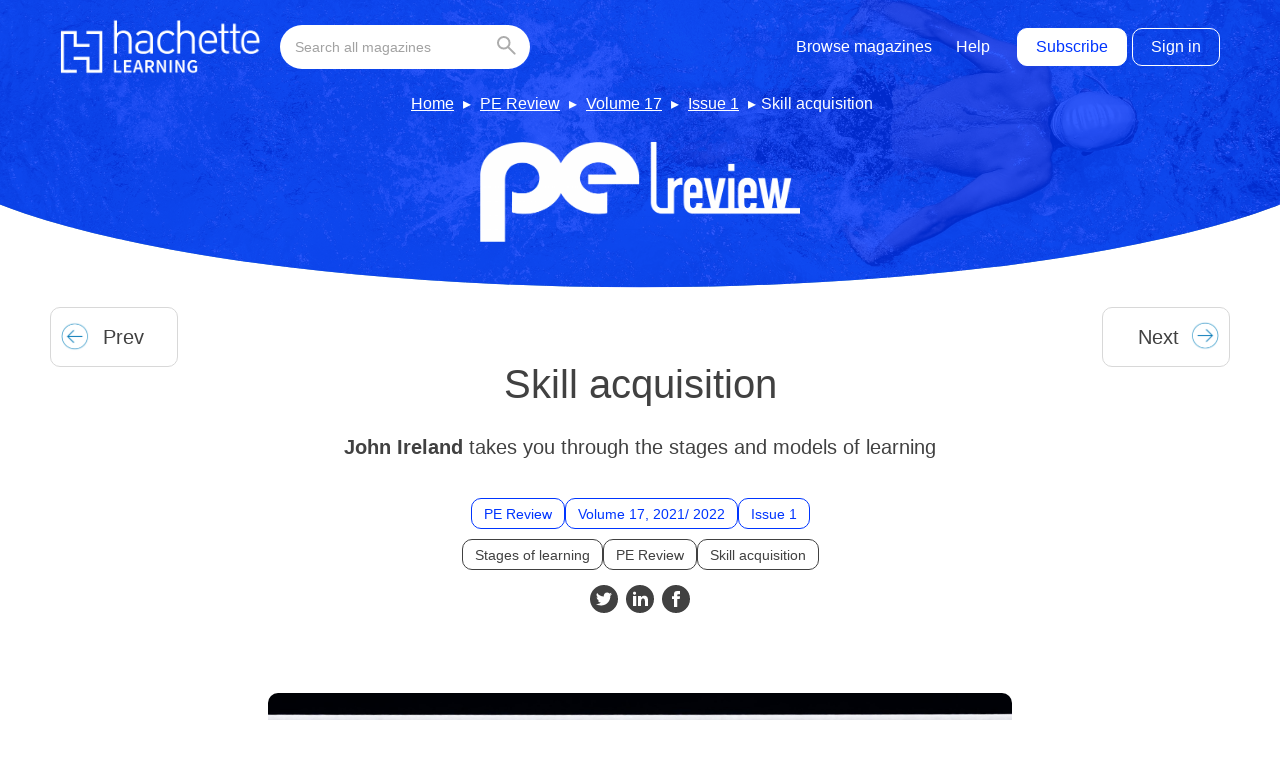

--- FILE ---
content_type: text/html; charset=UTF-8
request_url: https://magazines.hachettelearning.com/magazine/pe-review/17/1/skill-acquisition/
body_size: 11546
content:
<!doctype html>
<html lang="en-GB" dir="ltr">

    <head>
        <meta charset="UTF-8">
        <meta property="pugpig:version" content="1.11.9 (Pugpig Site 1.57.4)" />
		<meta property="pugpig:generated" content="2026-01-28 08:15:40" />
<meta name='robots' content='index, follow, max-image-preview:large, max-snippet:-1, max-video-preview:-1' />

	<meta property="pugpig:access" content="paid">
	<meta name="tag" property="pugpig:tag" content="category-Uncategorised"/>
	<meta name="tag" property="pugpig:tag" content="topic-Stages of learning"/>
	<meta name="tag" property="pugpig:tag" content="topic-PE Review"/>
	<meta name="tag" property="pugpig:tag" content="topic-Skill acquisition"/>
	<meta name="tag" property="pugpig:tag" content="timeline_tag-Pe Review Volume 17 Issue 1"/>
	<meta name="tag" property="pugpig:tag" content="magazine-PE Review"/>
	<meta name="tag" property="pugpig:tag" content="magazine-Volume 17"/>
	<meta name="tag" property="pugpig:tag" content="magazine-Issue 1"/><meta name="viewport" content="width=device-width, initial-scale=1.0, minimum-scale=1.0, maximum-scale=5.0, viewport-fit=cover">
	<!-- This site is optimized with the Yoast SEO plugin v19.5.1 - https://yoast.com/wordpress/plugins/seo/ -->
	<title>Skill acquisition - Hodder Education Magazines</title>
	<link rel="canonical" href="https://magazines.hachettelearning.com/magazine/pe-review/17/1/skill-acquisition/" />
	<meta property="og:locale" content="en_GB" />
	<meta property="og:type" content="article" />
	<meta property="og:title" content="Skill acquisition - Hodder Education Magazines" />
	<meta property="og:description" content="John Ireland takes you through the stages and models of learning" />
	<meta property="og:url" content="https://magazines.hachettelearning.com/magazine/pe-review/17/1/skill-acquisition/" />
	<meta property="og:site_name" content="Hodder Education Magazines" />
	<meta property="article:publisher" content="https://www.facebook.com/HodderSchools/" />
	<meta property="article:published_time" content="2021-09-01T00:00:00+00:00" />
	<meta property="article:modified_time" content="2022-07-25T12:52:58+00:00" />
	<meta property="og:image" content="https://magazines.hachettelearning.com/wp-content/uploads/sites/5/2022/05/import/pe_review_2021_09_01-imagesimg10_1_jpg-ff2e8cf8797015f117b43a99d25f24ac-scaled.jpg" />
	<meta property="og:image:width" content="2560" />
	<meta property="og:image:height" content="1718" />
	<meta property="og:image:type" content="image/jpeg" />
	<meta name="twitter:card" content="summary_large_image" />
	<meta name="twitter:creator" content="@hodderschools" />
	<meta name="twitter:site" content="@hodderschools" />
	<meta name="twitter:label1" content="Estimated reading time" />
	<meta name="twitter:data1" content="13 minutes" />
	<script type="application/ld+json" class="yoast-schema-graph">{"@context":"https://schema.org","@graph":[{"@type":"Article","@id":"https://magazines.hachettelearning.com/magazine/pe-review/17/1/skill-acquisition/#article","isPartOf":{"@id":"https://magazines.hachettelearning.com/magazine/pe-review/17/1/skill-acquisition/"},"headline":"Skill acquisition","datePublished":"2021-09-01T00:00:00+00:00","dateModified":"2022-07-25T12:52:58+00:00","mainEntityOfPage":{"@id":"https://magazines.hachettelearning.com/magazine/pe-review/17/1/skill-acquisition/"},"wordCount":2468,"publisher":{"@id":"https://magazines.hachettelearning.com/#organization"},"image":{"@id":"https://magazines.hachettelearning.com/magazine/pe-review/17/1/skill-acquisition/#primaryimage"},"thumbnailUrl":"https://magazines.hachettelearning.com/wp-content/uploads/sites/5/2022/05/import/pe_review_2021_09_01-imagesimg10_1_jpg-ff2e8cf8797015f117b43a99d25f24ac-scaled.jpg","inLanguage":"en-GB"},{"@type":"WebPage","@id":"https://magazines.hachettelearning.com/magazine/pe-review/17/1/skill-acquisition/","url":"https://magazines.hachettelearning.com/magazine/pe-review/17/1/skill-acquisition/","name":"Skill acquisition - Hodder Education Magazines","isPartOf":{"@id":"https://magazines.hachettelearning.com/#website"},"primaryImageOfPage":{"@id":"https://magazines.hachettelearning.com/magazine/pe-review/17/1/skill-acquisition/#primaryimage"},"image":{"@id":"https://magazines.hachettelearning.com/magazine/pe-review/17/1/skill-acquisition/#primaryimage"},"thumbnailUrl":"https://magazines.hachettelearning.com/wp-content/uploads/sites/5/2022/05/import/pe_review_2021_09_01-imagesimg10_1_jpg-ff2e8cf8797015f117b43a99d25f24ac-scaled.jpg","datePublished":"2021-09-01T00:00:00+00:00","dateModified":"2022-07-25T12:52:58+00:00","breadcrumb":{"@id":"https://magazines.hachettelearning.com/magazine/pe-review/17/1/skill-acquisition/#breadcrumb"},"inLanguage":"en-GB","potentialAction":[{"@type":"ReadAction","target":["https://magazines.hachettelearning.com/magazine/pe-review/17/1/skill-acquisition/"]}]},{"@type":"ImageObject","inLanguage":"en-GB","@id":"https://magazines.hachettelearning.com/magazine/pe-review/17/1/skill-acquisition/#primaryimage","url":"https://magazines.hachettelearning.com/wp-content/uploads/sites/5/2022/05/import/pe_review_2021_09_01-imagesimg10_1_jpg-ff2e8cf8797015f117b43a99d25f24ac-scaled.jpg","contentUrl":"https://magazines.hachettelearning.com/wp-content/uploads/sites/5/2022/05/import/pe_review_2021_09_01-imagesimg10_1_jpg-ff2e8cf8797015f117b43a99d25f24ac-scaled.jpg","width":2560,"height":1718},{"@type":"BreadcrumbList","@id":"https://magazines.hachettelearning.com/magazine/pe-review/17/1/skill-acquisition/#breadcrumb","itemListElement":[{"@type":"ListItem","position":1,"name":"Home","item":"https://magazines.hachettelearning.com/"},{"@type":"ListItem","position":2,"name":"PE Review","item":"https://magazines.hachettelearning.com/magazine/pe-review/"},{"@type":"ListItem","position":3,"name":"Volume 17","item":"https://main-hoddereducationmagazinessite-hoddereducation.content.pugpig.com/magazine/pe-review-17/"},{"@type":"ListItem","position":4,"name":"Issue 1","item":"https://magazines.hachettelearning.com/magazine/pe-review-17-1/"},{"@type":"ListItem","position":5,"name":"Skill acquisition"}]},{"@type":"WebSite","@id":"https://magazines.hachettelearning.com/#website","url":"https://magazines.hachettelearning.com/","name":"Hodder Education Magazines","description":"Educational Magazines for Students &amp; Teachers","publisher":{"@id":"https://magazines.hachettelearning.com/#organization"},"potentialAction":[{"@type":"SearchAction","target":{"@type":"EntryPoint","urlTemplate":"https://magazines.hachettelearning.com/?s={search_term_string}"},"query-input":"required name=search_term_string"}],"inLanguage":"en-GB"},{"@type":"Organization","@id":"https://magazines.hachettelearning.com/#organization","name":"Hodder Education Magazines","url":"https://magazines.hachettelearning.com/","sameAs":["https://www.instagram.com/hodderschools/?hl=en","https://www.linkedin.com/company/hodder-education/","https://www.facebook.com/HodderSchools/","https://twitter.com/hodderschools"],"logo":{"@type":"ImageObject","inLanguage":"en-GB","@id":"https://magazines.hachettelearning.com/#/schema/logo/image/","url":"https://magazines.hachettelearning.com/wp-content/uploads/sites/5/2022/05/hoddereducation.png","contentUrl":"https://magazines.hachettelearning.com/wp-content/uploads/sites/5/2022/05/hoddereducation.png","width":1200,"height":630,"caption":"Hodder Education Magazines"},"image":{"@id":"https://magazines.hachettelearning.com/#/schema/logo/image/"}},{"name":"","@id":""}]}</script>
	<!-- / Yoast SEO plugin. -->


<link rel='dns-prefetch' href='//magazines.hachettelearning.com' />
<link rel='dns-prefetch' href='//s.w.org' />
<link rel='stylesheet' id='pugpig-site-subs-css'  href='https://magazines.hachettelearning.com/wp-content/plugins/pugpig-site-subs/styles/pugpig-site-subs.css?ver=6.0.11' type='text/css' media='all' />
<link rel='stylesheet' id='pugpig-hoddereducation-subs-css'  href='https://magazines.hachettelearning.com/wp-content/plugins/pugpig-hoddereducation-subs/styles/subs-12df72.css' type='text/css' media='all' />
<link rel='stylesheet' id='wp-block-library-css'  href='https://magazines.hachettelearning.com/wp-includes/css/dist/block-library/style.min.css?ver=6.0.11' type='text/css' media='all' />
<link rel='stylesheet' id='pugpig-blocks-css'  href='https://magazines.hachettelearning.com/wp-content/plugins/pugpig-blocks/build/blocks.style-39e501d1295812310a55.css?ver=6.0.11' type='text/css' media='all' />
<link rel='stylesheet' id='pugpig-hoddereducation-block-styles-css'  href='https://magazines.hachettelearning.com/wp-content/plugins/pugpig-hoddereducation-blocks/styles/style-02da97.css?ver=6.0.11' type='text/css' media='all' />
<style id='global-styles-inline-css' type='text/css'>
body{--wp--preset--color--black: #333333;--wp--preset--color--cyan-bluish-gray: #abb8c3;--wp--preset--color--white: #ffffff;--wp--preset--color--pale-pink: #f78da7;--wp--preset--color--vivid-red: #cf2e2e;--wp--preset--color--luminous-vivid-orange: #ff6900;--wp--preset--color--luminous-vivid-amber: #fcb900;--wp--preset--color--light-green-cyan: #7bdcb5;--wp--preset--color--vivid-green-cyan: #00d084;--wp--preset--color--pale-cyan-blue: #8ed1fc;--wp--preset--color--vivid-cyan-blue: #0693e3;--wp--preset--color--vivid-purple: #9b51e0;--wp--preset--color--off-black: #414141;--wp--preset--color--light-grey: #ACACAC;--wp--preset--color--mid-grey: #8D8D8D;--wp--preset--color--blue: #0079C1;--wp--preset--color--light-blue: #029DD3;--wp--preset--color--dark-blue: #0B2D46;--wp--preset--color--red: #9E1F14;--wp--preset--color--green: #29DD9E;--wp--preset--gradient--vivid-cyan-blue-to-vivid-purple: linear-gradient(135deg,rgba(6,147,227,1) 0%,rgb(155,81,224) 100%);--wp--preset--gradient--light-green-cyan-to-vivid-green-cyan: linear-gradient(135deg,rgb(122,220,180) 0%,rgb(0,208,130) 100%);--wp--preset--gradient--luminous-vivid-amber-to-luminous-vivid-orange: linear-gradient(135deg,rgba(252,185,0,1) 0%,rgba(255,105,0,1) 100%);--wp--preset--gradient--luminous-vivid-orange-to-vivid-red: linear-gradient(135deg,rgba(255,105,0,1) 0%,rgb(207,46,46) 100%);--wp--preset--gradient--very-light-gray-to-cyan-bluish-gray: linear-gradient(135deg,rgb(238,238,238) 0%,rgb(169,184,195) 100%);--wp--preset--gradient--cool-to-warm-spectrum: linear-gradient(135deg,rgb(74,234,220) 0%,rgb(151,120,209) 20%,rgb(207,42,186) 40%,rgb(238,44,130) 60%,rgb(251,105,98) 80%,rgb(254,248,76) 100%);--wp--preset--gradient--blush-light-purple: linear-gradient(135deg,rgb(255,206,236) 0%,rgb(152,150,240) 100%);--wp--preset--gradient--blush-bordeaux: linear-gradient(135deg,rgb(254,205,165) 0%,rgb(254,45,45) 50%,rgb(107,0,62) 100%);--wp--preset--gradient--luminous-dusk: linear-gradient(135deg,rgb(255,203,112) 0%,rgb(199,81,192) 50%,rgb(65,88,208) 100%);--wp--preset--gradient--pale-ocean: linear-gradient(135deg,rgb(255,245,203) 0%,rgb(182,227,212) 50%,rgb(51,167,181) 100%);--wp--preset--gradient--electric-grass: linear-gradient(135deg,rgb(202,248,128) 0%,rgb(113,206,126) 100%);--wp--preset--gradient--midnight: linear-gradient(135deg,rgb(2,3,129) 0%,rgb(40,116,252) 100%);--wp--preset--duotone--dark-grayscale: url('#wp-duotone-dark-grayscale');--wp--preset--duotone--grayscale: url('#wp-duotone-grayscale');--wp--preset--duotone--purple-yellow: url('#wp-duotone-purple-yellow');--wp--preset--duotone--blue-red: url('#wp-duotone-blue-red');--wp--preset--duotone--midnight: url('#wp-duotone-midnight');--wp--preset--duotone--magenta-yellow: url('#wp-duotone-magenta-yellow');--wp--preset--duotone--purple-green: url('#wp-duotone-purple-green');--wp--preset--duotone--blue-orange: url('#wp-duotone-blue-orange');--wp--preset--font-size--small: 13px;--wp--preset--font-size--medium: 20px;--wp--preset--font-size--large: 36px;--wp--preset--font-size--x-large: 42px;}body { margin: 0; }.wp-site-blocks > .alignleft { float: left; margin-right: 2em; }.wp-site-blocks > .alignright { float: right; margin-left: 2em; }.wp-site-blocks > .aligncenter { justify-content: center; margin-left: auto; margin-right: auto; }.has-black-color{color: var(--wp--preset--color--black) !important;}.has-cyan-bluish-gray-color{color: var(--wp--preset--color--cyan-bluish-gray) !important;}.has-white-color{color: var(--wp--preset--color--white) !important;}.has-pale-pink-color{color: var(--wp--preset--color--pale-pink) !important;}.has-vivid-red-color{color: var(--wp--preset--color--vivid-red) !important;}.has-luminous-vivid-orange-color{color: var(--wp--preset--color--luminous-vivid-orange) !important;}.has-luminous-vivid-amber-color{color: var(--wp--preset--color--luminous-vivid-amber) !important;}.has-light-green-cyan-color{color: var(--wp--preset--color--light-green-cyan) !important;}.has-vivid-green-cyan-color{color: var(--wp--preset--color--vivid-green-cyan) !important;}.has-pale-cyan-blue-color{color: var(--wp--preset--color--pale-cyan-blue) !important;}.has-vivid-cyan-blue-color{color: var(--wp--preset--color--vivid-cyan-blue) !important;}.has-vivid-purple-color{color: var(--wp--preset--color--vivid-purple) !important;}.has-off-black-color{color: var(--wp--preset--color--off-black) !important;}.has-light-grey-color{color: var(--wp--preset--color--light-grey) !important;}.has-mid-grey-color{color: var(--wp--preset--color--mid-grey) !important;}.has-blue-color{color: var(--wp--preset--color--blue) !important;}.has-light-blue-color{color: var(--wp--preset--color--light-blue) !important;}.has-dark-blue-color{color: var(--wp--preset--color--dark-blue) !important;}.has-red-color{color: var(--wp--preset--color--red) !important;}.has-green-color{color: var(--wp--preset--color--green) !important;}.has-black-background-color{background-color: var(--wp--preset--color--black) !important;}.has-cyan-bluish-gray-background-color{background-color: var(--wp--preset--color--cyan-bluish-gray) !important;}.has-white-background-color{background-color: var(--wp--preset--color--white) !important;}.has-pale-pink-background-color{background-color: var(--wp--preset--color--pale-pink) !important;}.has-vivid-red-background-color{background-color: var(--wp--preset--color--vivid-red) !important;}.has-luminous-vivid-orange-background-color{background-color: var(--wp--preset--color--luminous-vivid-orange) !important;}.has-luminous-vivid-amber-background-color{background-color: var(--wp--preset--color--luminous-vivid-amber) !important;}.has-light-green-cyan-background-color{background-color: var(--wp--preset--color--light-green-cyan) !important;}.has-vivid-green-cyan-background-color{background-color: var(--wp--preset--color--vivid-green-cyan) !important;}.has-pale-cyan-blue-background-color{background-color: var(--wp--preset--color--pale-cyan-blue) !important;}.has-vivid-cyan-blue-background-color{background-color: var(--wp--preset--color--vivid-cyan-blue) !important;}.has-vivid-purple-background-color{background-color: var(--wp--preset--color--vivid-purple) !important;}.has-off-black-background-color{background-color: var(--wp--preset--color--off-black) !important;}.has-light-grey-background-color{background-color: var(--wp--preset--color--light-grey) !important;}.has-mid-grey-background-color{background-color: var(--wp--preset--color--mid-grey) !important;}.has-blue-background-color{background-color: var(--wp--preset--color--blue) !important;}.has-light-blue-background-color{background-color: var(--wp--preset--color--light-blue) !important;}.has-dark-blue-background-color{background-color: var(--wp--preset--color--dark-blue) !important;}.has-red-background-color{background-color: var(--wp--preset--color--red) !important;}.has-green-background-color{background-color: var(--wp--preset--color--green) !important;}.has-black-border-color{border-color: var(--wp--preset--color--black) !important;}.has-cyan-bluish-gray-border-color{border-color: var(--wp--preset--color--cyan-bluish-gray) !important;}.has-white-border-color{border-color: var(--wp--preset--color--white) !important;}.has-pale-pink-border-color{border-color: var(--wp--preset--color--pale-pink) !important;}.has-vivid-red-border-color{border-color: var(--wp--preset--color--vivid-red) !important;}.has-luminous-vivid-orange-border-color{border-color: var(--wp--preset--color--luminous-vivid-orange) !important;}.has-luminous-vivid-amber-border-color{border-color: var(--wp--preset--color--luminous-vivid-amber) !important;}.has-light-green-cyan-border-color{border-color: var(--wp--preset--color--light-green-cyan) !important;}.has-vivid-green-cyan-border-color{border-color: var(--wp--preset--color--vivid-green-cyan) !important;}.has-pale-cyan-blue-border-color{border-color: var(--wp--preset--color--pale-cyan-blue) !important;}.has-vivid-cyan-blue-border-color{border-color: var(--wp--preset--color--vivid-cyan-blue) !important;}.has-vivid-purple-border-color{border-color: var(--wp--preset--color--vivid-purple) !important;}.has-off-black-border-color{border-color: var(--wp--preset--color--off-black) !important;}.has-light-grey-border-color{border-color: var(--wp--preset--color--light-grey) !important;}.has-mid-grey-border-color{border-color: var(--wp--preset--color--mid-grey) !important;}.has-blue-border-color{border-color: var(--wp--preset--color--blue) !important;}.has-light-blue-border-color{border-color: var(--wp--preset--color--light-blue) !important;}.has-dark-blue-border-color{border-color: var(--wp--preset--color--dark-blue) !important;}.has-red-border-color{border-color: var(--wp--preset--color--red) !important;}.has-green-border-color{border-color: var(--wp--preset--color--green) !important;}.has-vivid-cyan-blue-to-vivid-purple-gradient-background{background: var(--wp--preset--gradient--vivid-cyan-blue-to-vivid-purple) !important;}.has-light-green-cyan-to-vivid-green-cyan-gradient-background{background: var(--wp--preset--gradient--light-green-cyan-to-vivid-green-cyan) !important;}.has-luminous-vivid-amber-to-luminous-vivid-orange-gradient-background{background: var(--wp--preset--gradient--luminous-vivid-amber-to-luminous-vivid-orange) !important;}.has-luminous-vivid-orange-to-vivid-red-gradient-background{background: var(--wp--preset--gradient--luminous-vivid-orange-to-vivid-red) !important;}.has-very-light-gray-to-cyan-bluish-gray-gradient-background{background: var(--wp--preset--gradient--very-light-gray-to-cyan-bluish-gray) !important;}.has-cool-to-warm-spectrum-gradient-background{background: var(--wp--preset--gradient--cool-to-warm-spectrum) !important;}.has-blush-light-purple-gradient-background{background: var(--wp--preset--gradient--blush-light-purple) !important;}.has-blush-bordeaux-gradient-background{background: var(--wp--preset--gradient--blush-bordeaux) !important;}.has-luminous-dusk-gradient-background{background: var(--wp--preset--gradient--luminous-dusk) !important;}.has-pale-ocean-gradient-background{background: var(--wp--preset--gradient--pale-ocean) !important;}.has-electric-grass-gradient-background{background: var(--wp--preset--gradient--electric-grass) !important;}.has-midnight-gradient-background{background: var(--wp--preset--gradient--midnight) !important;}.has-small-font-size{font-size: var(--wp--preset--font-size--small) !important;}.has-medium-font-size{font-size: var(--wp--preset--font-size--medium) !important;}.has-large-font-size{font-size: var(--wp--preset--font-size--large) !important;}.has-x-large-font-size{font-size: var(--wp--preset--font-size--x-large) !important;}
</style>
<link rel='stylesheet' id='pugpig-social-widgets-css'  href='https://magazines.hachettelearning.com/wp-content/plugins/pugpig-socialmedia-widget/assets/css/style.css?ver=6.0.11' type='text/css' media='all' />
<link rel='stylesheet' id='hoddereducation-main-css'  href='https://magazines.hachettelearning.com/wp-content/themes/hoddereducation/styles/main-c22383.css?ver=6.0.11' type='text/css' media='all' />
<script type="text/javascript"> window.PASSPORT_CONFIG ={"sign_in_url":"https:\/\/passport.hachettelearning.com\/Authenticate?referrer=https%3A%2F%2Fmagazines.hachettelearning.com%2Foidc%3Fcode_challenge%3D&app=30","sign_out_url":"https:\/\/passport.hachettelearning.com\/logout?referrer=https%3A%2F%2Fmagazines.hachettelearning.com%2Foidc%3Fcode_challenge%3D&app=30","verify_base_url":"https:\/\/magazines.hachettelearning.com\/subs\/hodder_subs\/"}; </script>
    <!-- Google Tag Manager Data Layer -->
    <script>
        dataLayer = [{
    "title": "Skill acquisition",
    "type": "post",
    "content": "article",
    "published_date": "2021-09-01",
    "taxonomy": {
        "category": [
            "Uncategorised"
        ],
        "topic": [
            "Stages of learning",
            "PE Review",
            "Skill acquisition"
        ],
        "timeline_tag": [
            "Pe Review Volume 17 Issue 1"
        ],
        "magazine": [
            "PE Review",
            "Volume 17",
            "Issue 1"
        ]
    }
}]
    </script>
    <!-- End Google Tag Manager Data Layer -->
        
    <!-- Google Tag Manager initialisation -->
    <script>
        (function(w,d,s,l,i){w[l]=w[l]||[];w[l].push({'gtm.start':
        new Date().getTime(),event:'gtm.js'});var f=d.getElementsByTagName(s)[0],
        j=d.createElement(s),dl=l!='dataLayer'?'&l='+l:'';j.async=true;j.src=
        'https://www.googletagmanager.com/gtm.js?id='+i+dl+ '&gtm_auth=2V6TabTYY98pIuoYXqkXvA&gtm_preview=env-1&gtm_cookies_win=x';f.parentNode.insertBefore(j,f);
        })(window,document,'script','dataLayer','GTM-KDZLGV9');
    </script>
    <!-- End Google Tag Manager initialisation -->
	<script src="https://cmp.osano.com/16BZ5pRsxke4J1UHo/496d7053-d376-4fc1-a629-cdd8ed94f9bb/osano.js" async></script><link rel="icon" href="https://magazines.hachettelearning.com/wp-content/uploads/sites/5/2023/06/cropped-hodder-ed-favicon-32x32.png" sizes="32x32" />
<link rel="icon" href="https://magazines.hachettelearning.com/wp-content/uploads/sites/5/2023/06/cropped-hodder-ed-favicon-192x192.png" sizes="192x192" />
<link rel="apple-touch-icon" href="https://magazines.hachettelearning.com/wp-content/uploads/sites/5/2023/06/cropped-hodder-ed-favicon-180x180.png" />
<meta name="msapplication-TileImage" content="https://magazines.hachettelearning.com/wp-content/uploads/sites/5/2023/06/cropped-hodder-ed-favicon-270x270.png" />
		<style type="text/css" id="wp-custom-css">
			.pp-filter-list > .pp-filter-item:not(.pp-filter-item--parent)[data-bucket-count="0"] {
	display: none;
}

.pp-filter-item--selected .pp-filter-list > .pp-filter-item:not(.pp-filter-item--parent)[data-bucket-count="0"] {
	display: block;
}		</style>
		
        <link rel="preload" crossOrigin href="https://magazines.hachettelearning.com/wp-content/themes/hoddereducation/fonts/Sora-Regular.woff2" as="font" type="font/woff2">

        <style>
            @font-face {
                font-family: "Sora";
                src: url(https://magazines.hachettelearning.com/wp-content/themes/hoddereducation/fonts/Sora-Regular.woff2) format("woff2");
                font-weight: 400;
                font-style: normal;
                font-display: swap;
            }
        </style>
    </head>

    <body class="post-template-default single single-post postid-74138 single-format-standard wp-custom-logo he-tag--pe-review he-tag--pe-review-17 he-tag--pe-review-17-1">

        <svg xmlns="http://www.w3.org/2000/svg" viewBox="0 0 0 0" width="0" height="0" focusable="false" role="none" style="visibility: hidden; position: absolute; left: -9999px; overflow: hidden;" ><defs><filter id="wp-duotone-dark-grayscale"><feColorMatrix color-interpolation-filters="sRGB" type="matrix" values=" .299 .587 .114 0 0 .299 .587 .114 0 0 .299 .587 .114 0 0 .299 .587 .114 0 0 " /><feComponentTransfer color-interpolation-filters="sRGB" ><feFuncR type="table" tableValues="0 0.49803921568627" /><feFuncG type="table" tableValues="0 0.49803921568627" /><feFuncB type="table" tableValues="0 0.49803921568627" /><feFuncA type="table" tableValues="1 1" /></feComponentTransfer><feComposite in2="SourceGraphic" operator="in" /></filter></defs></svg><svg xmlns="http://www.w3.org/2000/svg" viewBox="0 0 0 0" width="0" height="0" focusable="false" role="none" style="visibility: hidden; position: absolute; left: -9999px; overflow: hidden;" ><defs><filter id="wp-duotone-grayscale"><feColorMatrix color-interpolation-filters="sRGB" type="matrix" values=" .299 .587 .114 0 0 .299 .587 .114 0 0 .299 .587 .114 0 0 .299 .587 .114 0 0 " /><feComponentTransfer color-interpolation-filters="sRGB" ><feFuncR type="table" tableValues="0 1" /><feFuncG type="table" tableValues="0 1" /><feFuncB type="table" tableValues="0 1" /><feFuncA type="table" tableValues="1 1" /></feComponentTransfer><feComposite in2="SourceGraphic" operator="in" /></filter></defs></svg><svg xmlns="http://www.w3.org/2000/svg" viewBox="0 0 0 0" width="0" height="0" focusable="false" role="none" style="visibility: hidden; position: absolute; left: -9999px; overflow: hidden;" ><defs><filter id="wp-duotone-purple-yellow"><feColorMatrix color-interpolation-filters="sRGB" type="matrix" values=" .299 .587 .114 0 0 .299 .587 .114 0 0 .299 .587 .114 0 0 .299 .587 .114 0 0 " /><feComponentTransfer color-interpolation-filters="sRGB" ><feFuncR type="table" tableValues="0.54901960784314 0.98823529411765" /><feFuncG type="table" tableValues="0 1" /><feFuncB type="table" tableValues="0.71764705882353 0.25490196078431" /><feFuncA type="table" tableValues="1 1" /></feComponentTransfer><feComposite in2="SourceGraphic" operator="in" /></filter></defs></svg><svg xmlns="http://www.w3.org/2000/svg" viewBox="0 0 0 0" width="0" height="0" focusable="false" role="none" style="visibility: hidden; position: absolute; left: -9999px; overflow: hidden;" ><defs><filter id="wp-duotone-blue-red"><feColorMatrix color-interpolation-filters="sRGB" type="matrix" values=" .299 .587 .114 0 0 .299 .587 .114 0 0 .299 .587 .114 0 0 .299 .587 .114 0 0 " /><feComponentTransfer color-interpolation-filters="sRGB" ><feFuncR type="table" tableValues="0 1" /><feFuncG type="table" tableValues="0 0.27843137254902" /><feFuncB type="table" tableValues="0.5921568627451 0.27843137254902" /><feFuncA type="table" tableValues="1 1" /></feComponentTransfer><feComposite in2="SourceGraphic" operator="in" /></filter></defs></svg><svg xmlns="http://www.w3.org/2000/svg" viewBox="0 0 0 0" width="0" height="0" focusable="false" role="none" style="visibility: hidden; position: absolute; left: -9999px; overflow: hidden;" ><defs><filter id="wp-duotone-midnight"><feColorMatrix color-interpolation-filters="sRGB" type="matrix" values=" .299 .587 .114 0 0 .299 .587 .114 0 0 .299 .587 .114 0 0 .299 .587 .114 0 0 " /><feComponentTransfer color-interpolation-filters="sRGB" ><feFuncR type="table" tableValues="0 0" /><feFuncG type="table" tableValues="0 0.64705882352941" /><feFuncB type="table" tableValues="0 1" /><feFuncA type="table" tableValues="1 1" /></feComponentTransfer><feComposite in2="SourceGraphic" operator="in" /></filter></defs></svg><svg xmlns="http://www.w3.org/2000/svg" viewBox="0 0 0 0" width="0" height="0" focusable="false" role="none" style="visibility: hidden; position: absolute; left: -9999px; overflow: hidden;" ><defs><filter id="wp-duotone-magenta-yellow"><feColorMatrix color-interpolation-filters="sRGB" type="matrix" values=" .299 .587 .114 0 0 .299 .587 .114 0 0 .299 .587 .114 0 0 .299 .587 .114 0 0 " /><feComponentTransfer color-interpolation-filters="sRGB" ><feFuncR type="table" tableValues="0.78039215686275 1" /><feFuncG type="table" tableValues="0 0.94901960784314" /><feFuncB type="table" tableValues="0.35294117647059 0.47058823529412" /><feFuncA type="table" tableValues="1 1" /></feComponentTransfer><feComposite in2="SourceGraphic" operator="in" /></filter></defs></svg><svg xmlns="http://www.w3.org/2000/svg" viewBox="0 0 0 0" width="0" height="0" focusable="false" role="none" style="visibility: hidden; position: absolute; left: -9999px; overflow: hidden;" ><defs><filter id="wp-duotone-purple-green"><feColorMatrix color-interpolation-filters="sRGB" type="matrix" values=" .299 .587 .114 0 0 .299 .587 .114 0 0 .299 .587 .114 0 0 .299 .587 .114 0 0 " /><feComponentTransfer color-interpolation-filters="sRGB" ><feFuncR type="table" tableValues="0.65098039215686 0.40392156862745" /><feFuncG type="table" tableValues="0 1" /><feFuncB type="table" tableValues="0.44705882352941 0.4" /><feFuncA type="table" tableValues="1 1" /></feComponentTransfer><feComposite in2="SourceGraphic" operator="in" /></filter></defs></svg><svg xmlns="http://www.w3.org/2000/svg" viewBox="0 0 0 0" width="0" height="0" focusable="false" role="none" style="visibility: hidden; position: absolute; left: -9999px; overflow: hidden;" ><defs><filter id="wp-duotone-blue-orange"><feColorMatrix color-interpolation-filters="sRGB" type="matrix" values=" .299 .587 .114 0 0 .299 .587 .114 0 0 .299 .587 .114 0 0 .299 .587 .114 0 0 " /><feComponentTransfer color-interpolation-filters="sRGB" ><feFuncR type="table" tableValues="0.098039215686275 1" /><feFuncG type="table" tableValues="0 0.66274509803922" /><feFuncB type="table" tableValues="0.84705882352941 0.41960784313725" /><feFuncA type="table" tableValues="1 1" /></feComponentTransfer><feComposite in2="SourceGraphic" operator="in" /></filter></defs></svg>	<script>
        if (typeof window._pugpig !== 'undefined' && typeof window._pugpig.siteSubsBlocked !== 'undefined' && window._pugpig.siteSubsBlocked === true) {
            document.body.dataset.subsBlocked = true;
            document.body.dataset.loggedIn = false;
            document.body.dataset.loggedOut = true;
            console.log('%cPugpig Subs', 'background: #222; color: #bada55', 'Blocked', true);
        } else {
            console.log('%cPugpig Subs', 'background: #222; color: #bada55', 'Blocked', false);
        }
    		</script>


        <a class="he-skip-content" href="#main">Skip to main content</a>

        <header class="he-header" role="banner">

            <div class="he-header__wrapper">

                <div class="he-header__primary">

                    
                <figure class="he-header__logo">
                    <a href="/" title="Home"><img src="https://magazines.hachettelearning.com/wp-content/uploads/sites/5/2024/12/hachettelearning.png" alt="Hodder Education Magazines logo" width="912" height="245"></a>
                </figure>
                    <button class="he-nav__button" aria-label="Toggle Menu">
                        <div class="he-nav__button--hamburger">
                            <span></span>
                            <span></span>
                            <span></span>
                            <span></span>
                        </div>
                    </button>

                    <nav class="he-nav" aria-label="Main navigation" role="navigation">

                        
                            <form class="he-header__search" action="/search" autocomplete="off" role="form" aria-label="Search this site">
                                <input id="he-header__search-input" class="he-header__search-input" type="search" name="q" placeholder="Search all magazines" aria-label="Search bar" role="search">
                                <button class="he-header__search-button" type="submit" aria-label="Go search"><svg xmlns="http://www.w3.org/2000/svg" width="19.086" height="19.086" viewBox="0 0 19.086 19.086"><g id="SEARCH_ICON" data-name="SEARCH ICON" transform="translate(0.275 0.275)"><g id="Group_43" data-name="Group 43"><circle id="Ellipse_4" data-name="Ellipse 4" cx="5.799" cy="5.799" r="5.799" transform="translate(0.725 0.725)" fill="none" stroke="#acacac" stroke-linecap="round" stroke-width="2"/><line id="Line_48" data-name="Line 48" x2="6.524" y2="6.524" transform="translate(10.873 10.873)" fill="none" stroke="#acacac" stroke-linecap="round" stroke-width="2"/></g></g></svg></button>
                            </form>

                        
                        <ul class="he-nav__menu" aria-label="hodder education site menu"><li id="menu-item-20957" class="menu-item menu-item-type-post_type menu-item-object-page menu-item-20957"><a href="https://magazines.hachettelearning.com/magazines/">Browse magazines</a></li>
<li id="menu-item-157872" class="menu-item menu-item-type-custom menu-item-object-custom menu-item-157872"><a target="_blank" rel="noopener" href="https://help.hoddereducation.co.uk/hc/en-gb/categories/5915935253277-Hodder-Education-Magazines">Help</a></li>
</ul>
                        <div class="he-header__account-buttons">
                            <a href="https://www.hoddereducation.co.uk/magazines/" target="_blank" class="he-button he-header__account-subscribe" id="pp-subs-subscribe" data-show-logged-out>Subscribe</a>
                            <button class="he-button he-header__account-login" id="pp-subs-login" data-show-logged-out>Sign in</button>
                            <button class="he-button he-header__account-link" id="pp-generate-link--button" data-show-logged-in data-entitlement="AdminHub">Generate Shared Link</button>
                            <a href="https://passport.hachettelearning.com/manage" target="_blank" class="he-button he-header__account-admin" id="pp-subs-account" data-show-logged-in data-entitlement="AdminHub">Admin Hub</a>
                            <button class="he-button he-header__account-loggout" id="pp-subs-logout" data-show-logged-in>Log out</button>
                        </div>

                    </nav>

                </div>

                
                    <div class="he-header__secondary">

                    <ul class="he-header__breadcrumbs"><li class='he-breadcrumbs__item'><a href='/'>Home</a></li><li class='he-breadcrumbs__item'><a href='/magazines/pe-review/'>PE Review</a></li><li class='he-breadcrumbs__item'><a href='/magazine/pe-review/'>Volume 17</a></li><li class='he-breadcrumbs__item'><a href='/magazine/pe-review/17/1/'>Issue 1</a></li><li class='he-breadcrumbs__item'>Skill acquisition</li></ul>
                        <div class="he-header__content">

                            
                            
                            
                                <figure class="he-header__review">

                                    <img width="780" height="245" src="https://magazines.hachettelearning.com/wp-content/uploads/sites/5/2022/05/PE_Rev-780x245.png" class="attachment-bolt-large size-bolt-large" alt="" srcset="https://magazines.hachettelearning.com/wp-content/uploads/sites/5/2022/05/PE_Rev-780x245.png 780w, https://magazines.hachettelearning.com/wp-content/uploads/sites/5/2022/05/PE_Rev-300x94.png 300w, https://magazines.hachettelearning.com/wp-content/uploads/sites/5/2022/05/PE_Rev-1024x321.png 1024w, https://magazines.hachettelearning.com/wp-content/uploads/sites/5/2022/05/PE_Rev-768x241.png 768w, https://magazines.hachettelearning.com/wp-content/uploads/sites/5/2022/05/PE_Rev-1536x482.png 1536w, https://magazines.hachettelearning.com/wp-content/uploads/sites/5/2022/05/PE_Rev-2048x643.png 2048w, https://magazines.hachettelearning.com/wp-content/uploads/sites/5/2022/05/PE_Rev-1040x326.png 1040w" sizes="(max-width: 780px) 100vw, 780px" />
                                </figure>

                            
                        </div>

                    </div>
                    
                
            </div>

        </header>
        <dialog class="he-generate-link" id="pp-generate-link--modal" style="z-index: 999">
            <div class="he-generate-link__title-container">
                <h3 class="he-generate-link__title">Generate Shared Link</h3>
                <span class="he-generate-link__close">&times;</span>
            </div>
            <div class="he-generate-link__link-container">
                <input type="text" id="pp-generate-link--link-input" class="he-generate-link__link" value="" readonly>
                <button class="he-generate-link__copy" onclick="copyLink()">Copy</button>
            </div>
            <p class="he-generate-link__confirm" id="pp-generate-link--confirm" style="color: transparent">✓ Copied link</p>
            <p>This link is exclusively for students and staff members within this organisation.</p>
            <p>Unauthorised use will lead to account termination.</p>
        </dialog>
        <script>
            function copyLink() {
                var linkInput = document.getElementById("pp-generate-link--link-input");
                linkInput.select();
                linkInput.setSelectionRange(0, 99999); // Select all input for mobile devices

                var confirmText = document.getElementById("pp-generate-link--confirm");
                var copiedColour = '#004179'; // Hodder blue
                var notCopiedColour = '#9E1F14'; // Hodder red

                if (navigator.clipboard && navigator.clipboard.writeText) {
                    try {
                        navigator.clipboard.writeText(linkInput.value);
                        confirmText.style.color = copiedColour;
                    }
                    catch (err) {
                        confirmText.innerText = "✘ Failed to copy the link";
                        confirmText.style.color = notCopiedColour;
                    }
                } else {
                    // Depriciated fallback if navigator isn't supported
                    document.execCommand("copy");
                    confirmText.style.color = copiedColour;
                }
            }
        </script>


    <article class="he-article he-content he-content--article" aria-label="main content" id="main" tabindex="-1">
    
		<header class="he-article__header">

			
    <section class="he-article__nav">

        <div class="he-article__arrow he-article__arrow-prev">

            
                <a class="he-article__post-button" href="https://magazines.hachettelearning.com/magazine/pe-review/17/1/commercialisation-in-sport/">

                    <h4>Prev<span>ious</span></h4>
                                            <h3>Commercialisation in sport: interview with Sean Jarvis</h3>
                    
                </a>

            
        </div>

        <div class="he-article__arrow he-article__arrow-next">
     
                            <a class="he-article__post-button" href="https://magazines.hachettelearning.com/magazine/pe-review/17/1/tanni-grey-thompsons-sporting-journey/">

                    <h4>Next</h4>
                                            <h3>Tanni Grey-Thompson’s sporting journey</h3>
                    
                </a>

                    </div>

    </section>

 

			<div class="he-article__header__wrapper">

				
				<h1 class="he-article__headline">Skill acquisition</h1>

				
									<p class="he-article__standfirst"><span class="ld_bold">John Ireland </span>takes you through the stages and models of learning</p>
				
				<ul class="he-article__tags he-article__tags--magazine">
					<li class="he-article__tag"><a href="/magazines/pe-review">PE Review</a></li>
											<li class="he-article__tag">
							<a href="/magazine/pe-review">Volume 17, 2021/ 2022</a>
						</li>
					
											<li class="he-article__tag">
							<a href="https://magazines.hachettelearning.com/magazine/pe-review/17/1/">Issue 1</a>
						</li>
					 

				</ul>

				
					<ul class="he-article__tags he-article__tags--topics">

													<li class="he-article__tag"><a href="/topic/stages-of-learning-skill-acquisition">Stages of learning</a></li>
													<li class="he-article__tag"><a href="/topic/pe-review">PE Review</a></li>
													<li class="he-article__tag"><a href="/topic/skill-acquisition">Skill acquisition</a></li>
						
					</ul>

				

				
									<ul class="he-social-list">
						<li class="he-social-list__item he-social-list__item--twitter">
							<a href="https://twitter.com/share?text=https://magazines.hachettelearning.com/magazine/pe-review/17/1/skill-acquisition/&url=https%3A%2F%2Fmagazines.hachettelearning.com%2Fmagazine%2Fpe-review%2F17%2F1%2Fskill-acquisition%2F" rel="noreferrer" aria-label="Share this on Twitter" target="_blank">Twitter</a>
						</li>
						<li class="he-social-list__item he-social-list__item--linkedin">
							<a href="https://www.linkedin.com/shareArticle?mini=true&url=https%3A%2F%2Fmagazines.hachettelearning.com%2Fmagazine%2Fpe-review%2F17%2F1%2Fskill-acquisition%2F" rel="noreferrer" aria-label="Share this on LinkedIn" target="_blank">Linked In</a>
						</li>
						<li class="he-social-list__item he-social-list__item--facebook">
							<a href="https://www.facebook.com/sharer/sharer.php?u=https%3A%2F%2Fmagazines.hachettelearning.com%2Fmagazine%2Fpe-review%2F17%2F1%2Fskill-acquisition%2F" rel="noreferrer" aria-label="Share this on Facebook" target="_blank">Facebook</a>
						</li>
					</ul>
				
			</div>
		</header>
    
		<main class="he-article__body">
            <div class="pp-content__body">
            	<div class="pp-sample">
<div id="img_10-1" class="article-in-image photo he-featured-image">

<img id="img_10-1-img" class="article-in-image" src="https://magazines.hachettelearning.com/wp-content/uploads/sites/5/2022/05/import/pe_review_2021_09_01-imagesimg10_1_jpg-ff2e8cf8797015f117b43a99d25f24ac-scaled.jpg" alt="" width="2879" height="1932" data-img-id="pe.review.2021.09.01-imagesimg10.1.jpg-ff2e8cf8797015f117b43a99d25f24ac">
<div id="article_10-1_fb_1" class="sans-serif articleImageCaption"><span class="ld_bold">Simone Biles on the parallel bars</span></div>
</div>

<p id="article_10-1_fb_3" class="article-full-body sans-serif">Skill acquisition is a key topic for all major exam boards.</p>

<p id="article_10-1_fb_5" class="article-full-body sans-serif dropcap">What are the stages or phases through which top-flight sports performers progress while learning and developing motor skills? To answer this question, we must look at the types of feedback used by coaches and utilised by participantsat each stage. We should also examine the methods of guidance that best facilitate skill acquisition during progressive phases. Table 1 shows the progressive phases of learning and acquired competence, and Table 2 shows the types of <span class="ld_bold">feedback.</span></p>
</div>

            	<section class="he-article__paywall">
                	<h3>Your organisation does not have access to this article.</h3>
                	<p>Sign up today to give your students the edge they need to achieve their best grades with subject expertise</p>
                	<a href="https://www.hoddereducation.co.uk/magazines/" target="_blank" class="he-button">Subscribe</a>
                	<button class="he-button he-button--outline" id="pp-subs-login">Sign in</button>
                </section>
            </div>
		</main>

		<!-- <div class="wp-block-button he-button">
			<a>Download extra resources</a>
		</div> -->

		
    <section class="he-article__nav">

        <div class="he-article__arrow he-article__arrow-prev">

            
                <a class="he-article__post-button" href="https://magazines.hachettelearning.com/magazine/pe-review/17/1/commercialisation-in-sport/">

                    <h4>Prev<span>ious</span></h4>
                                            <h3>Commercialisation in sport: interview with Sean Jarvis</h3>
                    
                </a>

            
        </div>

        <div class="he-article__arrow he-article__arrow-next">
     
                            <a class="he-article__post-button" href="https://magazines.hachettelearning.com/magazine/pe-review/17/1/tanni-grey-thompsons-sporting-journey/">

                    <h4>Next</h4>
                                            <h3>Tanni Grey-Thompson’s sporting journey</h3>
                    
                </a>

                    </div>

    </section>


	<section class="he-article__related">

		<h4>Related articles:</h4>

		<section class="pp-post-grid pp-post-grid--grid columns-4 alignfull">

			
				<article class="pp-post-grid__item pp-post-grid__item--post pp-post-grid__item--source-automated magazine-pe-review" data-entitlement=["9781036019044","9781036019044","9781398375451"]>

					<a href="https://magazines.hachettelearning.com/magazine/pe-review/21/2/mechanical-guidance/" aria-label="Visit this post">

					
						<figure class="pp-post-grid__media" data-image-nozoom>

							<img width="780" height="416" src="https://magazines.hachettelearning.com/wp-content/uploads/sites/5/2025/12/import/pe_review_2026_01_01-imagesimg36_1_jpg-b6cea3cbeec2659ddfb0eb233a9f916e-780x416.jpg" class="attachment-bolt-large size-bolt-large wp-post-image" alt="" loading="lazy" srcset="https://magazines.hachettelearning.com/wp-content/uploads/sites/5/2025/12/import/pe_review_2026_01_01-imagesimg36_1_jpg-b6cea3cbeec2659ddfb0eb233a9f916e-780x416.jpg 780w, https://magazines.hachettelearning.com/wp-content/uploads/sites/5/2025/12/import/pe_review_2026_01_01-imagesimg36_1_jpg-b6cea3cbeec2659ddfb0eb233a9f916e-300x160.jpg 300w, https://magazines.hachettelearning.com/wp-content/uploads/sites/5/2025/12/import/pe_review_2026_01_01-imagesimg36_1_jpg-b6cea3cbeec2659ddfb0eb233a9f916e-1024x546.jpg 1024w, https://magazines.hachettelearning.com/wp-content/uploads/sites/5/2025/12/import/pe_review_2026_01_01-imagesimg36_1_jpg-b6cea3cbeec2659ddfb0eb233a9f916e-768x409.jpg 768w, https://magazines.hachettelearning.com/wp-content/uploads/sites/5/2025/12/import/pe_review_2026_01_01-imagesimg36_1_jpg-b6cea3cbeec2659ddfb0eb233a9f916e-1536x819.jpg 1536w, https://magazines.hachettelearning.com/wp-content/uploads/sites/5/2025/12/import/pe_review_2026_01_01-imagesimg36_1_jpg-b6cea3cbeec2659ddfb0eb233a9f916e-2048x1092.jpg 2048w, https://magazines.hachettelearning.com/wp-content/uploads/sites/5/2025/12/import/pe_review_2026_01_01-imagesimg36_1_jpg-b6cea3cbeec2659ddfb0eb233a9f916e-1040x554.jpg 1040w" sizes="(max-width: 780px) 100vw, 780px" />
						</figure>

					
					<div class="pp-post-grid__content">

													<time class="pp-post-grid__date">Volume 21, 2025/ 2026</time>
						
						<h3 class="pp-post-grid__title">Mechanical guidance</h3>
						<p class="pp-post-grid__section">Pe Review</p>

						                            <div class="pp-post-grid__lock"></div>
                        					</div>

					</a>

				</article>

			
				<article class="pp-post-grid__item pp-post-grid__item--post pp-post-grid__item--source-automated magazine-pe-review" data-entitlement=["9781036019044","9781036019044","9781398375451"]>

					<a href="https://magazines.hachettelearning.com/magazine/pe-review/21/2/choking-under-pressure/" aria-label="Visit this post">

					
						<figure class="pp-post-grid__media" data-image-nozoom>

							<img width="780" height="528" src="https://magazines.hachettelearning.com/wp-content/uploads/sites/5/2025/12/import/pe_review_2026_01_01-imagesimg28_1_jpg-4fe9525cc6a281e246197bcea33d2f56-780x528.jpg" class="attachment-bolt-large size-bolt-large wp-post-image" alt="" loading="lazy" srcset="https://magazines.hachettelearning.com/wp-content/uploads/sites/5/2025/12/import/pe_review_2026_01_01-imagesimg28_1_jpg-4fe9525cc6a281e246197bcea33d2f56-780x528.jpg 780w, https://magazines.hachettelearning.com/wp-content/uploads/sites/5/2025/12/import/pe_review_2026_01_01-imagesimg28_1_jpg-4fe9525cc6a281e246197bcea33d2f56-300x203.jpg 300w, https://magazines.hachettelearning.com/wp-content/uploads/sites/5/2025/12/import/pe_review_2026_01_01-imagesimg28_1_jpg-4fe9525cc6a281e246197bcea33d2f56-1024x693.jpg 1024w, https://magazines.hachettelearning.com/wp-content/uploads/sites/5/2025/12/import/pe_review_2026_01_01-imagesimg28_1_jpg-4fe9525cc6a281e246197bcea33d2f56-768x520.jpg 768w, https://magazines.hachettelearning.com/wp-content/uploads/sites/5/2025/12/import/pe_review_2026_01_01-imagesimg28_1_jpg-4fe9525cc6a281e246197bcea33d2f56-1536x1040.jpg 1536w, https://magazines.hachettelearning.com/wp-content/uploads/sites/5/2025/12/import/pe_review_2026_01_01-imagesimg28_1_jpg-4fe9525cc6a281e246197bcea33d2f56-2048x1387.jpg 2048w, https://magazines.hachettelearning.com/wp-content/uploads/sites/5/2025/12/import/pe_review_2026_01_01-imagesimg28_1_jpg-4fe9525cc6a281e246197bcea33d2f56-1040x704.jpg 1040w" sizes="(max-width: 780px) 100vw, 780px" />
						</figure>

					
					<div class="pp-post-grid__content">

													<time class="pp-post-grid__date">Volume 21, 2025/ 2026</time>
						
						<h3 class="pp-post-grid__title">Choking under pressure</h3>
						<p class="pp-post-grid__section">Pe Review</p>

						                            <div class="pp-post-grid__lock"></div>
                        					</div>

					</a>

				</article>

			
				<article class="pp-post-grid__item pp-post-grid__item--post pp-post-grid__item--source-automated magazine-pe-review" data-entitlement=["9781036019044","9781036019044","9781398375451"]>

					<a href="https://magazines.hachettelearning.com/magazine/pe-review/21/2/types-of-muscle-contraction-and-triphasic-training/" aria-label="Visit this post">

					
						<figure class="pp-post-grid__media" data-image-nozoom>

							<img width="780" height="476" src="https://magazines.hachettelearning.com/wp-content/uploads/sites/5/2025/12/import/pe_review_2026_01_01-imagesimg20_1_jpg-2d302a5fd178b1c98020ba0e0c0087df-780x476.jpg" class="attachment-bolt-large size-bolt-large wp-post-image" alt="" loading="lazy" srcset="https://magazines.hachettelearning.com/wp-content/uploads/sites/5/2025/12/import/pe_review_2026_01_01-imagesimg20_1_jpg-2d302a5fd178b1c98020ba0e0c0087df-780x476.jpg 780w, https://magazines.hachettelearning.com/wp-content/uploads/sites/5/2025/12/import/pe_review_2026_01_01-imagesimg20_1_jpg-2d302a5fd178b1c98020ba0e0c0087df-300x183.jpg 300w, https://magazines.hachettelearning.com/wp-content/uploads/sites/5/2025/12/import/pe_review_2026_01_01-imagesimg20_1_jpg-2d302a5fd178b1c98020ba0e0c0087df-1024x626.jpg 1024w, https://magazines.hachettelearning.com/wp-content/uploads/sites/5/2025/12/import/pe_review_2026_01_01-imagesimg20_1_jpg-2d302a5fd178b1c98020ba0e0c0087df-768x469.jpg 768w, https://magazines.hachettelearning.com/wp-content/uploads/sites/5/2025/12/import/pe_review_2026_01_01-imagesimg20_1_jpg-2d302a5fd178b1c98020ba0e0c0087df-1536x938.jpg 1536w, https://magazines.hachettelearning.com/wp-content/uploads/sites/5/2025/12/import/pe_review_2026_01_01-imagesimg20_1_jpg-2d302a5fd178b1c98020ba0e0c0087df-2048x1251.jpg 2048w, https://magazines.hachettelearning.com/wp-content/uploads/sites/5/2025/12/import/pe_review_2026_01_01-imagesimg20_1_jpg-2d302a5fd178b1c98020ba0e0c0087df-1040x635.jpg 1040w" sizes="(max-width: 780px) 100vw, 780px" />
						</figure>

					
					<div class="pp-post-grid__content">

													<time class="pp-post-grid__date">Volume 21, 2025/ 2026</time>
						
						<h3 class="pp-post-grid__title">Types of muscle contraction and triphasic training</h3>
						<p class="pp-post-grid__section">Pe Review</p>

						                            <div class="pp-post-grid__lock"></div>
                        					</div>

					</a>

				</article>

			
				<article class="pp-post-grid__item pp-post-grid__item--post pp-post-grid__item--source-automated magazine-pe-review" data-entitlement=["9781036019044","9781036019044","9781398375451"]>

					<a href="https://magazines.hachettelearning.com/magazine/pe-review/21/2/the-olympic-games-1968-84/" aria-label="Visit this post">

					
						<figure class="pp-post-grid__media" data-image-nozoom>

							<img width="780" height="538" src="https://magazines.hachettelearning.com/wp-content/uploads/sites/5/2025/12/import/pe_review_2026_01_01-imagesimg8_1_jpg-37692dccd28c56da5f9b711510aa1a69-780x538.jpg" class="attachment-bolt-large size-bolt-large wp-post-image" alt="" loading="lazy" srcset="https://magazines.hachettelearning.com/wp-content/uploads/sites/5/2025/12/import/pe_review_2026_01_01-imagesimg8_1_jpg-37692dccd28c56da5f9b711510aa1a69-780x538.jpg 780w, https://magazines.hachettelearning.com/wp-content/uploads/sites/5/2025/12/import/pe_review_2026_01_01-imagesimg8_1_jpg-37692dccd28c56da5f9b711510aa1a69-300x207.jpg 300w, https://magazines.hachettelearning.com/wp-content/uploads/sites/5/2025/12/import/pe_review_2026_01_01-imagesimg8_1_jpg-37692dccd28c56da5f9b711510aa1a69-1024x706.jpg 1024w, https://magazines.hachettelearning.com/wp-content/uploads/sites/5/2025/12/import/pe_review_2026_01_01-imagesimg8_1_jpg-37692dccd28c56da5f9b711510aa1a69-768x529.jpg 768w, https://magazines.hachettelearning.com/wp-content/uploads/sites/5/2025/12/import/pe_review_2026_01_01-imagesimg8_1_jpg-37692dccd28c56da5f9b711510aa1a69-1536x1059.jpg 1536w, https://magazines.hachettelearning.com/wp-content/uploads/sites/5/2025/12/import/pe_review_2026_01_01-imagesimg8_1_jpg-37692dccd28c56da5f9b711510aa1a69-2048x1412.jpg 2048w, https://magazines.hachettelearning.com/wp-content/uploads/sites/5/2025/12/import/pe_review_2026_01_01-imagesimg8_1_jpg-37692dccd28c56da5f9b711510aa1a69-1040x717.jpg 1040w" sizes="(max-width: 780px) 100vw, 780px" />
						</figure>

					
					<div class="pp-post-grid__content">

													<time class="pp-post-grid__date">Volume 21, 2025/ 2026</time>
						
						<h3 class="pp-post-grid__title">The Olympic Games, 1968–84</h3>
						<p class="pp-post-grid__section">Pe Review</p>

						                            <div class="pp-post-grid__lock"></div>
                        					</div>

					</a>

				</article>

			
		</section>

	</section>


    </article>

	
	<footer class="he-footer">

					<section class="he-footer__primary">

				
					<div class="he-footer__wrapper">
						<div class="he-footer__widget he-footer__widget--66">

							<div class="he-footer__widget widget_text"><h2 class="he-footer__title">Subscribe to our eUpdates!</h2>			<div class="textwidget"><p>Keep up to date with new publishing, curriculum change, special offers and giveaways. Our subject specific eUpdates include useful, relevant and timely information.</p>
<p><a href="https://www.hoddereducation.co.uk/e-updates" target="_blank" rel="noopener">Sign up now</a></p>
</div>
		</div>
						</div>
					</div>

				
				
					<div class="he-footer__wrapper">

						<div class="he-footer__widget he-footer__widget--16">
							<div class="he-footer__widget widget_media_image"><a href="https://www.hoddereducation.co.uk/"><img width="300" height="81" src="https://magazines.hachettelearning.com/wp-content/uploads/sites/5/2024/12/hachettelearning-300x81.png" class="image wp-image-275378  attachment-medium size-medium" alt="" loading="lazy" style="max-width: 100%; height: auto;" srcset="https://magazines.hachettelearning.com/wp-content/uploads/sites/5/2024/12/hachettelearning-300x81.png 300w, https://magazines.hachettelearning.com/wp-content/uploads/sites/5/2024/12/hachettelearning-768x206.png 768w, https://magazines.hachettelearning.com/wp-content/uploads/sites/5/2024/12/hachettelearning-780x210.png 780w, https://magazines.hachettelearning.com/wp-content/uploads/sites/5/2024/12/hachettelearning.png 912w" sizes="(max-width: 300px) 100vw, 300px" /></a></div><div class="pp-widget__wrapper"><ul class="pp-widget pp-widget--social"><li class="pp-widget__item pp-widget__item--facebook"><a href="https://www.facebook.com/HodderSchools/" class="facebook" id="facebook" target="_blank" rel="noreferrer" aria-label="Find us on facebook"><svg xmlns="http://www.w3.org/2000/svg" width="24" height="24" viewBox="0 0 24 24"><path d="M9 8h-3v4h3v12h5v-12h3.642l.358-4h-4v-1.667c0-.955.192-1.333 1.115-1.333h2.885v-5h-3.808c-3.596 0-5.192 1.583-5.192 4.615v3.385z"/></svg></a></li><li class="pp-widget__item pp-widget__item--twitter"><a href="https://twitter.com/hodderschools" class="twitter" id="twitter" target="_blank" rel="noreferrer" aria-label="Find us on twitter"><svg xmlns="http://www.w3.org/2000/svg" width="24" height="24" viewBox="0 0 1200 1227"><path d="M714.163 519.284L1160.89 0H1055.03L667.137 450.887L357.328 0H0L468.492 681.821L0 1226.37H105.866L515.491 750.218L842.672 1226.37H1200L714.137 519.284H714.163ZM569.165 687.828L521.697 619.934L144.011 79.6944H306.615L611.412 515.685L658.88 583.579L1055.08 1150.3H892.476L569.165 687.854V687.828Z"/></svg></a></li><li class="pp-widget__item pp-widget__item--linkedin"><a href="https://www.linkedin.com/company/hodder-education/" class="linkedin" id="linkedin" target="_blank" rel="noreferrer" aria-label="Find us on linkedin"><svg xmlns="http://www.w3.org/2000/svg" width="24" height="24" viewBox="0 0 24 24"><path d="M4.98 3.5c0 1.381-1.11 2.5-2.48 2.5s-2.48-1.119-2.48-2.5c0-1.38 1.11-2.5 2.48-2.5s2.48 1.12 2.48 2.5zm.02 4.5h-5v16h5v-16zm7.982 0h-4.968v16h4.969v-8.399c0-4.67 6.029-5.052 6.029 0v8.399h4.988v-10.131c0-7.88-8.922-7.593-11.018-3.714v-2.155z"/></svg>
                    </svg></a></li><li class="pp-widget__item pp-widget__item--instagram"><a href="https://www.instagram.com/hodderschools/?hl=en" class="instagram" id="instagram" target="_blank" rel="noreferrer" aria-label="Find us on instagram"><svg xmlns="http://www.w3.org/2000/svg" width="25" height="25" viewBox="0 0 24 24"><path d="M12 2.163c3.204 0 3.584.012 4.85.07 3.252.148 4.771 1.691 4.919 4.919.058 1.265.069 1.645.069 4.849 0 3.205-.012 3.584-.069 4.849-.149 3.225-1.664 4.771-4.919 4.919-1.266.058-1.644.07-4.85.07-3.204 0-3.584-.012-4.849-.07-3.26-.149-4.771-1.699-4.919-4.92-.058-1.265-.07-1.644-.07-4.849 0-3.204.013-3.583.07-4.849.149-3.227 1.664-4.771 4.919-4.919 1.266-.057 1.645-.069 4.849-.069zm0-2.163c-3.259 0-3.667.014-4.947.072-4.358.2-6.78 2.618-6.98 6.98-.059 1.281-.073 1.689-.073 4.948 0 3.259.014 3.668.072 4.948.2 4.358 2.618 6.78 6.98 6.98 1.281.058 1.689.072 4.948.072 3.259 0 3.668-.014 4.948-.072 4.354-.2 6.782-2.618 6.979-6.98.059-1.28.073-1.689.073-4.948 0-3.259-.014-3.667-.072-4.947-.196-4.354-2.617-6.78-6.979-6.98-1.281-.059-1.69-.073-4.949-.073zm0 5.838c-3.403 0-6.162 2.759-6.162 6.162s2.759 6.163 6.162 6.163 6.162-2.759 6.162-6.163c0-3.403-2.759-6.162-6.162-6.162zm0 10.162c-2.209 0-4-1.79-4-4 0-2.209 1.791-4 4-4s4 1.791 4 4c0 2.21-1.791 4-4 4zm6.406-11.845c-.796 0-1.441.645-1.441 1.44s.645 1.44 1.441 1.44c.795 0 1.439-.645 1.439-1.44s-.644-1.44-1.439-1.44z"/></svg></a></li></ul></div><div class="he-footer__widget widget_text">			<div class="textwidget"><p><a class="footer-disclaimer" href="https://www.hoddereducation.com/about-us"><em data-renderer-mark="true">ⓘ Hodder Education is now Hachette Learning</em></a></p>
</div>
		</div>						</div>
						
						<div class="he-footer__widget he-footer__widget--16">
							<div class="he-footer__widget widget_nav_menu"><h2 class="he-footer__title">Main</h2><div class="menu-footer-menu-primary-container"><ul id="menu-footer-menu-primary" class="menu"><li id="menu-item-20961" class="menu-item menu-item-type-post_type menu-item-object-page menu-item-20961"><a href="https://magazines.hachettelearning.com/magazines/">Magazines</a></li>
<li id="menu-item-20962" class="menu-item menu-item-type-post_type menu-item-object-page menu-item-20962"><a href="https://magazines.hachettelearning.com/search/">Explore</a></li>
<li id="menu-item-20963" class="menu-item menu-item-type-custom menu-item-object-custom menu-item-20963"><a target="_blank" rel="noopener" href="https://www.hoddereducation.co.uk/magazines/magazine-orders">Subscribe</a></li>
<li id="menu-item-20964" class="menu-item menu-item-type-custom menu-item-object-custom menu-item-20964"><a target="_blank" rel="noopener" href="https://www.hoddereducation.co.uk/about-us">About</a></li>
</ul></div></div>						</div>

						<div class="he-footer__widget he-footer__widget--46">
							<div class="he-footer__widget widget_nav_menu"><h2 class="he-footer__title">Magazines</h2><div class="menu-magazines-container"><ul id="menu-magazines" class="menu"><li id="menu-item-20965" class="menu-item menu-item-type-post_type menu-item-object-page menu-item-20965"><a href="https://magazines.hachettelearning.com/magazines/a-level-law-review/">A-Level Law Review</a></li>
<li id="menu-item-20966" class="menu-item menu-item-type-post_type menu-item-object-page menu-item-20966"><a href="https://magazines.hachettelearning.com/magazines/biological-sciences-review/">Biological Sciences Review</a></li>
<li id="menu-item-20967" class="menu-item menu-item-type-post_type menu-item-object-page menu-item-20967"><a href="https://magazines.hachettelearning.com/magazines/business-review/">Business Review</a></li>
<li id="menu-item-20968" class="menu-item menu-item-type-post_type menu-item-object-page menu-item-20968"><a href="https://magazines.hachettelearning.com/magazines/chemistry-review/">Chemistry Review</a></li>
<li id="menu-item-20969" class="menu-item menu-item-type-post_type menu-item-object-page menu-item-20969"><a href="https://magazines.hachettelearning.com/magazines/economic-review/">Economic Review</a></li>
<li id="menu-item-20970" class="menu-item menu-item-type-post_type menu-item-object-page menu-item-20970"><a href="https://magazines.hachettelearning.com/magazines/english-review/">English Review</a></li>
<li id="menu-item-20971" class="menu-item menu-item-type-post_type menu-item-object-page menu-item-20971"><a href="https://magazines.hachettelearning.com/magazines/geography-review/">Geography Review</a></li>
<li id="menu-item-20972" class="menu-item menu-item-type-post_type menu-item-object-page menu-item-20972"><a href="https://magazines.hachettelearning.com/magazines/hindsight/">Hindsight</a></li>
<li id="menu-item-20973" class="menu-item menu-item-type-post_type menu-item-object-page menu-item-20973"><a href="https://magazines.hachettelearning.com/magazines/modern-history-review/">Modern History Review</a></li>
<li id="menu-item-20974" class="menu-item menu-item-type-post_type menu-item-object-page menu-item-20974"><a href="https://magazines.hachettelearning.com/magazines/pe-review/">PE Review</a></li>
<li id="menu-item-20975" class="menu-item menu-item-type-post_type menu-item-object-page menu-item-20975"><a href="https://magazines.hachettelearning.com/magazines/physics-review/">Physics Review</a></li>
<li id="menu-item-20976" class="menu-item menu-item-type-post_type menu-item-object-page menu-item-20976"><a href="https://magazines.hachettelearning.com/magazines/politics-review/">Politics Review</a></li>
<li id="menu-item-20977" class="menu-item menu-item-type-post_type menu-item-object-page menu-item-20977"><a href="https://magazines.hachettelearning.com/magazines/psychology-review/">Psychology Review</a></li>
<li id="menu-item-20978" class="menu-item menu-item-type-post_type menu-item-object-page menu-item-20978"><a href="https://magazines.hachettelearning.com/magazines/religious-studies-review/">RS Review</a></li>
<li id="menu-item-20979" class="menu-item menu-item-type-post_type menu-item-object-page menu-item-20979"><a href="https://magazines.hachettelearning.com/magazines/sociology-review/">Sociology Review</a></li>
<li id="menu-item-20980" class="menu-item menu-item-type-post_type menu-item-object-page menu-item-20980"><a href="https://magazines.hachettelearning.com/magazines/wideworld/">Wideworld</a></li>
</ul></div></div>						</div>
					</div>


				
			</section>

		
		<section class="he-footer__secondary">

			<div class="he-footer__credit">

				<p class="he-footer__credit--text">© Hodder & Stoughton Limited 2026</p>
				
				<ul class="he-footer__credit--menu" aria-label="hodder education footer site menu"><li id="menu-item-20958" class="menu-item menu-item-type-custom menu-item-object-custom menu-item-20958"><a target="_blank" rel="noopener" href="https://www.hoddereducation.co.uk/termsofuse">Terms of Use</a></li>
<li id="menu-item-20959" class="menu-item menu-item-type-custom menu-item-object-custom menu-item-20959"><a target="_blank" rel="noopener" href="https://www.hoddereducation.co.uk/use-of-cookies">Use of Cookies</a></li>
<li id="menu-item-20960" class="menu-item menu-item-type-custom menu-item-object-custom menu-item-20960"><a target="_blank" rel="noopener" href="https://www.hoddereducation.co.uk/privacynotice">Privacy Notice</a></li>
</ul>
			</div>

		</section>

		        
	</footer>

	<script type='text/javascript' src='https://magazines.hachettelearning.com/wp-content/plugins/pugpig-hoddereducation-subs/scripts/subs-d88de7.js' id='pugpig-hoddereducation-subs-js'></script>
<script type='text/javascript' src='https://magazines.hachettelearning.com/wp-content/themes/hoddereducation/scripts/menu-db5065.js' id='hoddereducation-menu-js'></script>
<script type='text/javascript' src='https://magazines.hachettelearning.com/wp-content/themes/hoddereducation/scripts/tap-to-zoom-e1fb60.js' id='hoddereducation-tap-to-zoom-js'></script>

	</body>

</html>
